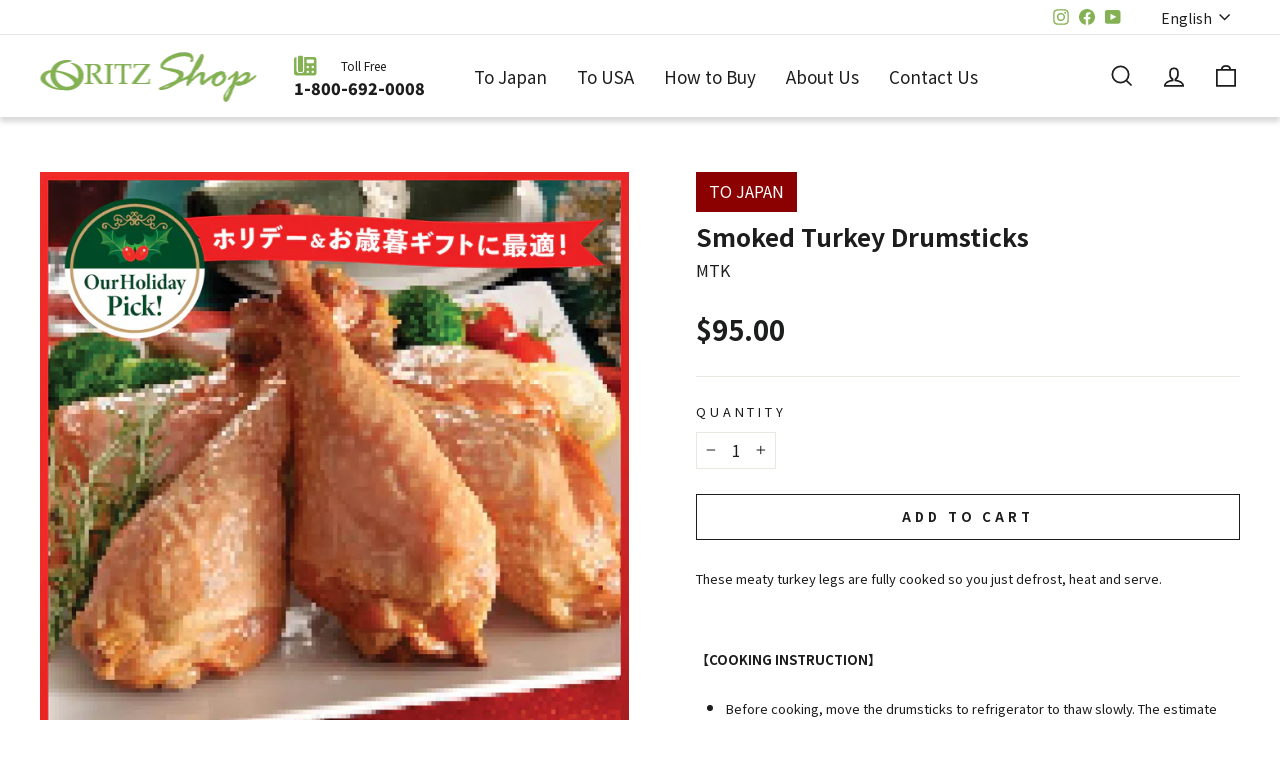

--- FILE ---
content_type: text/css
request_url: https://www.oritzgift.com/cdn/shop/t/7/assets/custom.css?v=82464530037505770381673320790
body_size: 3896
content:
a.megamenu__colection-image{background-position:center 45%}div.site-nav__dropdown{top:63px}div.megamenu div.appear-delay-1{display:none!important}div.megamenu a.megamenu__colection-image{margin-bottom:unset}div.megamenu div.h5{margin-bottom:1rem}#shopify-section-template--16730187595992__slideshow .hero__link a.btn,#shopify-section-template--16584010989784__slideshow .hero__link a.btn{border:1px solid var(--colorBorder)}#shopify-section-template--16730187595992__slideshow .hero__top-subtitle,#shopify-section-template--16584010989784__slideshow .hero__top-subtitle{letter-spacing:unset}#shopify-section-template--16730187595992__slideshow .hero__subtitle,#shopify-section-template--16584010989784__slideshow .hero__subtitle{font-weight:700;letter-spacing:-.03rem}#shopify-section-template--16730187595992__slideshow .hero__top-subtitle span.h6,#shopify-section-template--16584010989784__slideshow .hero__top-subtitle span.h6{text-transform:unset;letter-spacing:unset;font-size:calc(.85rem + .45vw);margin-bottom:0}#shopify-section-template--16730187595992__slideshow .hero__title,#shopify-section-template--16584010989784__slideshow .hero__title{font-size:calc(3.2rem + 1.5vw)}#shopify-section-template--16730187595992__slideshow .hero__subtitle,#shopify-section-template--16584010989784__slideshow .hero__subtitle{font-size:calc(1rem + .35vw)}@media only screen and (min-width: 769px){.medium-up--one-fifth .collection-item__title span{font-size:18px}#shopify-section-template--16730187595992__slideshow .hero__text-shadow,#shopify-section-template--16584010989784__slideshow .hero__text-shadow{left:50%}#shopify-section-template--16730187595992__slideshow .hero__top-subtitle,#shopify-section-template--16584010989784__slideshow .hero__top-subtitle{font-size:calc(1.25rem + .5vw)}}#shopify-section-template--16730187595992__featured-collections a.collection-item--below img,#shopify-section-template--16584010989784__featured-collections a.collection-item--below img,#shopify-section-template--16730187595992__16638727687802e32b a.collection-item--below img,#shopify-section-template--16584010989784__16638727687802e32b a.collection-item--below img{-o-object-fit:cover;object-fit:cover}#shopify-section-template--16730187595992__featured-collections .collection-item__title span,#shopify-section-template--16584010989784__featured-collections .collection-item__title span,#shopify-section-template--16730187595992__16638727687802e32b .collection-item__title span,#shopify-section-template--16584010989784__16638727687802e32b .collection-item__title span{text-transform:uppercase}div.shopify-section .section-header,div.shopify-section .section-sub-header{text-align:center}#shopify-section-template--16584010989784__promo-grid div.promo-grid__text .rte--block.rte--strong,#shopify-section-template--16730187595992__promo-grid div.promo-grid__text .rte--block.rte--strong{display:flex;align-items:center;justify-content:center;margin-bottom:0}span.anchor{position:absolute;margin-top:-80px}#shopify-section-template--16584010989784__background-image-text .background-media-text__inner,#shopify-section-template--16730187595992__background-image-text .background-media-text__inner{display:flex;justify-content:start;align-items:center}#shopify-section-template--16730187595992__background-image-text .background-media-text__aligner,#shopify-section-template--16584010989784__background-image-text .background-media-text__aligner{margin:0 7vw}#shopify-section-template--16584010989784__background-image-text a.btn:after,#shopify-section-template--16730187595992__background-image-text a.btn:after{font:var(--fa-font-solid);content:"\f061";position:unset;padding-left:.5rem}#shopify-section-template--16584010989784__background-image-text a.btn,#shopify-section-template--16730187595992__background-image-text a.btn{letter-spacing:unset;border-radius:1.5rem;background:#ffcfcf;color:var(--color-body-text);font-size:calc(.85rem + .5vw)}#shopify-section-template--16584010989784__background-image-text .background-media-text__text,#shopify-section-template--16730187595992__background-image-text .background-media-text__text{text-align:left;font-size:calc(.9vw + 1rem);background:none;padding:30px;color:var(--colorHeroText)}#shopify-section-template--16584010989784__background-image-text .background-media-text__text .h5,#shopify-section-template--16730187595992__background-image-text .background-media-text__text .h5{text-transform:unset;letter-spacing:unset;font-size:calc(.9vw + 1rem);font-weight:700;margin-bottom:1rem}#shopify-section-template--16584010989784__background-image-text .background-media-text__text .h3,#shopify-section-template--16730187595992__background-image-text .background-media-text__text .h3{font-size:4vmax;font-weight:700;letter-spacing:-.15rem;line-height:1.2}#shopify-section-template--16584010989784__16638727611f10a9fa .background-media-text__inner,#shopify-section-template--16730187595992__16638727611f10a9fa .background-media-text__inner{display:flex;justify-content:end;align-items:center}@media only screen and (max-width: 768px){#localization_formtoolbar .multi-selectors__item{margin:0 0 0 20px}#shopify-section-template--16584010989784__background-image-text img.background-media-text__image,#shopify-section-template--16730187595992__background-image-text img.background-media-text__image{display:none}#shopify-section-template--16584010989784__background-image-text .background-media-text__container,#shopify-section-template--16730187595992__background-image-text .background-media-text__container{background:url(/cdn/shop/files/bnr_to_japan_xs.jpg?v=1665428546) no-repeat bottom right;background-size:cover}#shopify-section-template--16584010989784__background-image-text .background-media-text__inner,#shopify-section-template--16730187595992__background-image-text .background-media-text__inner{background:#85171a url(/cdn/shop/files/bg_to_japan_6d598f76-9d4a-4d13-af8a-69d9ea6e9ebb_900x.jpg?v=1664839018) no-repeat center left;background-size:cover}#shopify-section-template--16584010989784__16638727611f10a9fa img.background-media-text__image,#shopify-section-template--16730187595992__16638727611f10a9fa img.background-media-text__image{display:none}#shopify-section-template--16584010989784__16638727611f10a9fa .background-media-text__container,#shopify-section-template--16730187595992__16638727611f10a9fa .background-media-text__container{background:url(/cdn/shop/files/bnr_to_us_xs.jpg?v=1665428546) no-repeat bottom left;background-size:cover}#shopify-section-template--16584010989784__16638727611f10a9fa .background-media-text__inner,#shopify-section-template--16730187595992__16638727611f10a9fa .background-media-text__inner{background:#002543 url(/cdn/shop/files/bg_to_usa_00b43d43-a1ff-4a13-a934-b45c84a1f676_900x.jpg?v=1664839022) no-repeat center left;background-size:cover}}#shopify-section-template--16730187595992__16638727611f10a9fa .background-media-text__aligner,#shopify-section-template--16584010989784__16638727611f10a9fa .background-media-text__aligner{margin:0px 3vw}#shopify-section-template--16584010989784__16638727611f10a9fa a.btn:after,#shopify-section-template--16730187595992__16638727611f10a9fa a.btn:after{font:var(--fa-font-solid);content:"\f061";position:unset;padding-left:.5rem}#shopify-section-template--16584010989784__16638727611f10a9fa a.btn,#shopify-section-template--16730187595992__16638727611f10a9fa a.btn{letter-spacing:unset;border-radius:1.5rem;background:#d9e9ff;color:var(--color-body-text);font-size:calc(.85rem + .5vw)}#shopify-section-template--16584010989784__16638727611f10a9fa .background-media-text__text,#shopify-section-template--16730187595992__16638727611f10a9fa .background-media-text__text{text-align:left;font-size:calc(.9vw + 1rem);background:none;padding:30px;color:var(--colorHeroText)}#shopify-section-template--16584010989784__16638727611f10a9fa .background-media-text__text .h5,#shopify-section-template--16730187595992__16638727611f10a9fa .background-media-text__text .h5{text-transform:unset;letter-spacing:unset;font-size:calc(.9vw + 1rem);font-weight:700;margin-bottom:1rem}#shopify-section-template--16584010989784__16638727611f10a9fa .background-media-text__text .h3,#shopify-section-template--16730187595992__16638727611f10a9fa .background-media-text__text .h3{font-size:4vmax;font-weight:700;letter-spacing:-.15rem;line-height:1.2}@media only screen and (min-width: 769px){html[lang=en] h2.ft_serif_B{font-size:calc(var(--typeHeaderSize)*1.2)}html[lang=en] .section-header{margin-bottom:2rem}}html[lang=en] #shopify-section-template--16730187595992__1663732235e4808e15 h3 div.fs-6.mb-3,html[lang=en] #shopify-section-template--16584010989784__1663732235e4808e15 h3 div.fs-6.mb-3,html[lang=en] #shopify-section-template--16730187595992__1663791215653a1671 h3 div.fs-6.mb-3,html[lang=en] #shopify-section-template--16584010989784__1663791215653a1671 h3 div.fs-6.mb-3,html[lang=en] #shopify-section-template--16730187595992__1663875949d57e62c8 h3 div.fs-6.mb-3,html[lang=en] #shopify-section-template--16584010989784__1663875949d57e62c8 h3 div.fs-6.mb-3{font-size:1.25rem!important;margin-bottom:.5rem!important}html[lang=en] #shopify-section-template--16730187595992__1663732235e4808e15 h3 .ft_serif_B,html[lang=en] #shopify-section-template--16584010989784__1663732235e4808e15 h3 .ft_serif_B,html[lang=en] #shopify-section-template--16730187595992__1663791215653a1671 h3 .ft_serif_B,html[lang=en] #shopify-section-template--16584010989784__1663791215653a1671 h3 .ft_serif_B,html[lang=en] #shopify-section-template--16730187595992__1663875949d57e62c8 h3 .ft_serif_B,html[lang=en] #shopify-section-template--16584010989784__1663875949d57e62c8 h3 .ft_serif_B{font-size:calc(2rem + .7vw);letter-spacing:-.7px}html[lang=en] #shopify-section-template--16730187595992__1663732235e4808e15 h3,html[lang=en] #shopify-section-template--16584010989784__1663732235e4808e15 h3,html[lang=en] #shopify-section-template--16730187595992__1663791215653a1671 h3,html[lang=en] #shopify-section-template--16584010989784__1663791215653a1671 h3,html[lang=en] #shopify-section-template--16730187595992__1663875949d57e62c8 h3,html[lang=en] #shopify-section-template--16584010989784__1663875949d57e62c8 h3{margin-bottom:.5rem!important}#shopify-section-template--16730187595992__1663732235e4808e15 h3,#shopify-section-template--16584010989784__1663732235e4808e15 h3,#shopify-section-template--16730187595992__1663791215653a1671 h3,#shopify-section-template--16584010989784__1663791215653a1671 h3,#shopify-section-template--16730187595992__1663875949d57e62c8 h3,#shopify-section-template--16584010989784__1663875949d57e62c8 h3{font-size:calc(1.8rem + .6vw)}#shopify-section-template--16730187595992__1663732235e4808e15 p,#shopify-section-template--16584010989784__1663732235e4808e15 p,#shopify-section-template--16730187595992__1663791215653a1671 p,#shopify-section-template--16584010989784__1663791215653a1671 p,#shopify-section-template--16730187595992__1663875949d57e62c8 p,#shopify-section-template--16584010989784__1663875949d57e62c8 p{font-size:1rem}#shopify-section-template--16730187595992__1663732235e4808e15 a.btn,#shopify-section-template--16584010989784__1663732235e4808e15 a.btn,#shopify-section-template--16730187595992__1663791215653a1671 a.btn,#shopify-section-template--16584010989784__1663791215653a1671 a.btn,#shopify-section-template--16730187595992__1663875949d57e62c8 a.btn,#shopify-section-template--16584010989784__1663875949d57e62c8 a.btn{text-transform:unset;letter-spacing:unset}#shopify-section-template--16730187595992__1663791215653a1671 a.btn.btn--secondary,#shopify-section-template--16584010989784__1663791215653a1671 a.btn.btn--secondary,#shopify-section-template--16730187595992__1663732235e4808e15 a.btn.btn--secondary,#shopify-section-template--16584010989784__1663732235e4808e15 a.btn.btn--secondary,#shopify-section-template--16730187595992__1663875949d57e62c8 a.btn.btn--secondary,#shopify-section-template--16584010989784__1663875949d57e62c8 a.btn.btn--secondary{border-color:var(--colorNavText);font-weight:700;font-size:1.125rem}#shopify-section-template--16730187595992__1663732235e4808e15 a.btn:after,#shopify-section-template--16584010989784__1663732235e4808e15 a.btn:after,#shopify-section-template--16730187595992__1663791215653a1671 a.btn:after,#shopify-section-template--16584010989784__1663791215653a1671 a.btn:after,#shopify-section-template--16730187595992__1663875949d57e62c8 a.btn:after,#shopify-section-template--16584010989784__1663875949d57e62c8 a.btn:after{font:var(--fa-font-solid);content:"\f061";position:unset;padding-left:.5rem}#shopify-section-template--16730187595992__1663791215653a1671>div:nth-child(1)>div:nth-child(1)>div:nth-child(1)>div:nth-child(1),#shopify-section-template--16584010989784__1663791215653a1671>div:nth-child(1)>div:nth-child(1)>div:nth-child(1)>div:nth-child(1),#shopify-section-template--16730187595992__1663875949d57e62c8>div:nth-child(1)>div:nth-child(1)>div:nth-child(1)>div:nth-child(1),#shopify-section-template--16584010989784__1663875949d57e62c8>div:nth-child(1)>div:nth-child(1)>div:nth-child(1)>div:nth-child(1){max-width:unset!important}#shopify-section-template--16730187595992__1663791215653a1671>div:nth-child(1)>div:nth-child(1)>div:nth-child(2)>div:nth-child(1),#shopify-section-template--16584010989784__1663791215653a1671>div:nth-child(1)>div:nth-child(1)>div:nth-child(2)>div:nth-child(1),#shopify-section-template--16730187595992__1663875949d57e62c8>div:nth-child(1)>div:nth-child(1)>div:nth-child(2)>div:nth-child(1),#shopify-section-template--16584010989784__1663875949d57e62c8>div:nth-child(1)>div:nth-child(1)>div:nth-child(2)>div:nth-child(1){max-width:unset!important}@media only screen and (min-width: 769px){#shopify-section-template--16730187595992__1663732235e4808e15 a.btn.btn--secondary,#shopify-section-template--16584010989784__1663732235e4808e15 a.btn.btn--secondary,#shopify-section-template--16730187595992__1663875949d57e62c8 a.btn.btn--secondary,#shopify-section-template--16584010989784__1663875949d57e62c8 a.btn.btn--secondary{border-color:var(--colorHeroText);color:var(--colorHeroText)}#shopify-section-template--16730187595992__featured-collections div.medium-up--one-fifth,#shopify-section-template--16584010989784__featured-collections div.medium-up--one-fifth{width:14.28%}#shopify-section-template--16730187595992__16638727687802e32b div.medium-up--one-fifth,#shopify-section-template--16584010989784__16638727687802e32b div.medium-up--one-fifth{width:16.66%}#shopify-section-template--16730187595992__featured-collections div.grid--uniform .medium-up--one-fifth:nth-of-type(5n+1),#shopify-section-template--16584010989784__featured-collections div.grid--uniform .medium-up--one-fifth:nth-of-type(5n+1),#shopify-section-template--16730187595992__16638727687802e32b div.grid--uniform .medium-up--one-fifth:nth-of-type(5n+1),#shopify-section-template--16584010989784__16638727687802e32b div.grid--uniform .medium-up--one-fifth:nth-of-type(5n+1){clear:unset}#shopify-section-template--16730187595992__featured-collections div.grid--uniform .medium-up--one-fifth:nth-of-type(7n+1),#shopify-section-template--16584010989784__featured-collections div.grid--uniform .medium-up--one-fifth:nth-of-type(7n+1){clear:both}#shopify-section-template--16730187595992__16638727687802e32b div.grid--uniform .medium-up--one-fifth:nth-of-type(6n+1),#shopify-section-template--16584010989784__16638727687802e32b div.grid--uniform .medium-up--one-fifth:nth-of-type(6n+1){clear:both}div.shopify-section .section-header,div.shopify-section .section-sub-header{text-align:left!important}body.template-cart div.shopify-section header.section-header{text-align:center!important}#shopify-section-template--16584010989784__background-image-text .background-media-text__text,#shopify-section-template--16730187595992__background-image-text .background-media-text__text{width:61%}#shopify-section-template--16730187595992__16638727611f10a9fa .background-media-text__aligner,#shopify-section-template--16584010989784__16638727611f10a9fa .background-media-text__aligner{max-width:43%}#shopify-section-template--16584010989784__16638727611f10a9fa .background-media-text__text,#shopify-section-template--16730187595992__16638727611f10a9fa .background-media-text__text{width:auto;min-width:390px}#shopify-section-template--16730187595992__1663732235e4808e15 .grid__item,#shopify-section-template--16584010989784__1663732235e4808e15 .grid__item,#shopify-section-template--16730187595992__1663791215653a1671 .grid__item,#shopify-section-template--16584010989784__1663791215653a1671 .grid__item,#shopify-section-template--16730187595992__1663875949d57e62c8 .grid__item,#shopify-section-template--16584010989784__1663875949d57e62c8 .grid__item{text-align:left!important;position:relative}#shopify-section-template--16730187595992__1663791215653a1671 .text-wrapper,#shopify-section-template--16584010989784__1663791215653a1671 .text-wrapper,#shopify-section-template--16730187595992__1663875949d57e62c8 .text-wrapper,#shopify-section-template--16584010989784__1663875949d57e62c8 .text-wrapper{position:absolute;z-index:5;left:8%}#shopify-section-template--16730187595992__1663791215653a1671 #grid_block00 .text-wrapper,#shopify-section-template--16584010989784__1663791215653a1671 #grid_block00 .text-wrapper{top:35%;display:none}#shopify-section-template--16730187595992__1663875949d57e62c8 #grid_block00 .text-wrapper,#shopify-section-template--16584010989784__1663875949d57e62c8 #grid_block00 .text-wrapper{color:var(--colorHeroText);bottom:8%}#shopify-section-template--16730187595992__1663791215653a1671 #grid_block01 .text-wrapper,#shopify-section-template--16584010989784__1663791215653a1671 #grid_block01 .text-wrapper{top:35%;display:none}#shopify-section-template--16730187595992__1663875949d57e62c8 #grid_block01 .text-wrapper,#shopify-section-template--16584010989784__1663875949d57e62c8 #grid_block01 .text-wrapper{top:8%;color:var(--colorHeroText)}#shopify-section-template--16730187595992__1663791215653a1671 #grid_block01 .text-wrapper a.btn,#shopify-section-template--16584010989784__1663791215653a1671 #grid_block01 .text-wrapper a.btn,#shopify-section-template--16730187595992__1663875949d57e62c8 #grid_block00 .text-wrapper a.btn,#shopify-section-template--16584010989784__1663875949d57e62c8 #grid_block00 .text-wrapper a.btn{border-color:var(--colorBorder);color:var(--colorHeroText)}}@media only screen and (min-width:769px) and (max-width: 991px){#shopify-section-template--16730187595992__background-image-text .background-media-text__aligner,#shopify-section-template--16584010989784__background-image-text .background-media-text__aligner,#shopify-section-template--16730187595992__16638727611f10a9fa .background-media-text__aligner,#shopify-section-template--16584010989784__16638727611f10a9fa .background-media-text__aligner{width:calc(1rem + 86%);margin:0}}@media only screen and (max-width: 768px){.background-media-text__image--template--16730187595992__background-image-text,.background-media-text__image--template--16584010989784__background-image-text{object-position:right!important}.background-media-text__image--template--16730187595992__16638727611f10a9fa,.background-media-text__image--template--16584010989784__16638727611f10a9fa{object-position:left!important}#shopify-section-template--16584010989784__featured-collections div.collection-image--portrait,#shopify-section-template--16730187595992__featured-collections div.collection-image--portrait,#shopify-section-template--16730187595992__16638727687802e32b div.collection-image--portrait,#shopify-section-template--16584010989784__16638727687802e32b div.collection-image--portrait{padding-top:100%}#shopify-section-template--16730187595992__1663791215653a1671 #grid_block00 div.image-wrap,#shopify-section-template--16584010989784__1663791215653a1671 #grid_block00 div.image-wrap,#shopify-section-template--16730187595992__1663791215653a1671 #grid_block01 div.image-wrap,#shopify-section-template--16584010989784__1663791215653a1671 #grid_block01 div.image-wrap{display:block}#shopify-section-template--16730187595992__1663791215653a1671 div.image-wrap.text-spacing,#shopify-section-template--16584010989784__1663791215653a1671 div.image-wrap.text-spacing,#shopify-section-template--16730187595992__1663875949d57e62c8 div.image-wrap.text-spacing,#shopify-section-template--16584010989784__1663875949d57e62c8 div.image-wrap.text-spacing{margin-bottom:0!important}#shopify-section-template--16730187595992__1663875949d57e62c8 div.text-wrapper,#shopify-section-template--16584010989784__1663875949d57e62c8 div.text-wrapper{border:1px solid #dedede;padding:15px 0 25px;border-width:0px 1px 1px 1px;width:calc(100% - 2px);margin-left:1px}#shopify-section-template--16730187595992__1663791215653a1671 div.text-wrapper,#shopify-section-template--16584010989784__1663791215653a1671 div.text-wrapper{padding:0;margin-bottom:1rem}}p.promo-grid__title{margin-bottom:8px}html[lang=en] p.promo-grid__sub_title{display:none}html[lang=en] p.promo-grid__title{font-weight:700!important}#bnr_gift_catalog,#bnr_rwd_point{border-spacing:unset;background:none;max-width:534px;height:auto;z-index:3}@media only screen and (max-width: 768px){#bnr_gift_catalog tr:last-child img,#bnr_rwd_point tr:last-child img{height:1px!important}}#bnr_gift_catalog td,#bnr_gift_catalog th,#bnr_rwd_point td,#bnr_rwd_point th{padding:0;background:none;height:auto;vertical-align:top}#bnr_gift_catalog td img,#bnr_gift_catalog th img,#bnr_rwd_point td img,#bnr_rwd_point th img{padding:0;margin:0;display:block;height:auto}#bnr_gift_catalog td a,#bnr_gift_catalog th a,#bnr_rwd_point td a,#bnr_rwd_point th a{opacity:1;transition:all ease-in-out .2s}#bnr_gift_catalog td a:hover,#bnr_gift_catalog th a:hover,#bnr_rwd_point td a:hover,#bnr_rwd_point th a:hover{opacity:.65}.flex-grid--template--16584010989784__1664231930623c49c6{margin-top:-0px;margin-left:-0px;padding-left:0;padding-right:0}.flex-grid--template--16584010989784__1664231930623c49c6 .flex-grid--gutters{margin-top:-0px;margin-left:-0px}.flex-grid--template--16584010989784__1664231930623c49c6 .flex-grid__item{padding-top:0;padding-left:0}@media only screen and (max-width: 589px){.flex-grid--template--16584010989784__1664231930623c49c6{margin-top:-0px;margin-left:-0px;padding-left:0;padding-right:0}.flex-grid--template--16584010989784__1664231930623c49c6 .flex-grid--gutters{margin-top:-0px;margin-left:-0px}.flex-grid--template--16584010989784__1664231930623c49c6 .flex-grid__item{padding-top:0;padding-left:0}}.flex-grid__item--16642319298deb1c07-0{min-height:400px;max-height:555px}.flex-grid__item--16642319298deb1c07-1{min-height:400px;max-height:450px}@media only screen and (min-width: 769px){.flex-grid__item--16642319298deb1c07-0,.flex-grid__item--16642319298deb1c07-1{min-height:464px;max-height:480px}}@media only screen and (min-width: 1140px){.flex-grid__item--16642319298deb1c07-0,.flex-grid__item--16642319298deb1c07-1{min-height:580px;max-height:594px}}.flex-grid__item--16642319298deb1c07-0 .promo-grid__text,.flex-grid__item--16642319298deb1c07-1 .promo-grid__text{font-size:.85em}.flex-grid__item--16642319298deb1c07-0.flex-grid__item--50 .promo-grid__text,.flex-grid__item--16642319298deb1c07-1.flex-grid__item--50 .promo-grid__text{font-size:1em}@media only screen and (min-width: 769px){.flex-grid__item--16642319298deb1c07-0 .promo-grid__text,.flex-grid__item--16642319298deb1c07-1 .promo-grid__text{font-size:1em}}.promo-grid__bg-image--16642319298deb1c07-0{object-position:80% 0}.promo-grid__bg-image--16642319298deb1c07-1{object-position:center}body.template-collection div.shopify-section .section-header,body.template-collection div.shopify-section .section-sub-header{text-align:center!important}body.template-collection .collection-image--portrait{padding-top:85%;margin-bottom:.8rem}body.template-collection .collection-item--below img{object-fit:cover}body.template-collection img.collection-hero__image.image-fit{width:61%}body.template-collection .collection-hero{background:#000}body.template-collection .collection-hero__content:before{background:#000;background:linear-gradient(90deg,#11101500,#111015b3 14%,#111015 29% 100%);content:"";display:block;position:absolute;left:39%;top:0;right:0;bottom:0;z-index:2;opacity:1}body.template-collection .collection-hero__content .page-width{position:relative;z-index:3}body.template-collection h1.section-header__title{letter-spacing:unset}body.template-collection .rte.collection__description{display:none}body.template-collection div.grid-product__meta{padding-top:20px;text-align:left}body.template-product div.product-single__meta span.icn_country_en,body.template-product div.product-single__meta span.icn_country_ja,body.template-collection div.grid-product__meta span.icn_country_en,body.template-collection div.grid-product__meta span.icn_country_ja{color:var(--colorBtnPrimaryText);padding:.4rem .8rem .5rem;display:inline-block;margin-bottom:.75rem}body.template-product div.product-single__meta span.icn_country_en,body.template-collection div.grid-product__meta span.icn_country_en{background:#0d365a}body.template-product div.product-single__meta span.icn_country_ja,body.template-collection div.grid-product__meta span.icn_country_ja{background:#8b0000}body.template-collection div.grid-product__meta div.grid-product__title{font-weight:700;line-height:1.2}body.template-collection div.grid-product__meta div.grid-product__price{font-size:calc(var(--typeBaseSize)*1.3125);margin-top:2rem}body.template-collection a.collection-item{border-radius:.8rem;box-shadow:5px 5px 10px 5px #00000026;padding-bottom:1rem;background:#000;color:#fff}body.template-collection a.collection-item img{object-position:center bottom!important}body.template-product .variant-input-wrap label{border-radius:1.5rem}body.template-product span.product__price{font-size:calc(var(--typeBaseSize) * 1.6875);font-weight:700}#CartPageForm #message_input input{width:100%}#CartPageForm input,#CartPageForm select,#CartPageForm textarea{background-color:#fff}#CartPageForm .label,#CartPageForm label:not(.variant__button-label):not(.text-label){text-transform:normal;letter-spacing:unset;padding:.2rem .7rem;display:inline-block;min-width:120px;margin-bottom:.5rem}#CartPageForm div.additional-order-settings{margin-bottom:30px;padding:.8rem .8rem 1.5rem;border:1px solid #1d1d1d}#CartPageForm div.additional-order-settings p{margin-bottom:.7rem}#mixedErrorModal div.modal-content{margin:15% auto;padding:20px;width:95%;border:10px double rgba(255,193,7,.8)}div.caty__item-product-type span.icn_country_ja,div.caty__item-product-type span.icn_country_en{color:#fff;padding:.1rem .4rem .2rem;font-size:80%}div.caty__item-product-type span.icn_country_ja{background:#8b0000}div.caty__item-product-type span.icn_country_en{background:#0d365a}.blink_alert{animation:blinker 1.2s linear infinite;border:1px solid rgb(220,53,69);text-align:center;padding:.5rem;margin-top:10px;background:#fff}.blink_alert a{color:#dc3545;margin-top:0}.blink_alert a:hover{color:#7b000c}@keyframes blinker{50%{opacity:.5;background:#ffc10780}}@media only screen and (min-width: 769px){#CartPageForm .cart__page-col:last-child:after{background-color:var(--colorBorder);opacity:.5}#mixedErrorModal div.modal-content{margin:15% auto;width:430px}}#sctl{background:#fff;border-collapse:collapse}#sctl td,#sctl th{background:transparent!important;border:1px solid #ddd}#sctl tr:nth-child(2n-1){background:var(--colorBorder)}html[lang=en] #shopify-section-template--16584011120856__1664907270366405f6.index-section+.index-section,html[lang=en] #shopify-section-template--16584107327704__1664907270366405f6.index-section+.index-section{margin-top:75px}html[lang=ja] #shopify-section-template--16584011120856__faq,html[lang=ja] #shopify-section-template--16584107327704__faq,html[lang=en] #shopify-section-template--16584011120856__1664907270366405f6,html[lang=en] #shopify-section-template--16584107327704__1664907270366405f6{display:none}.index-section.index-section--faq .h2{font-size:1.25rem;font-weight:600;color:var(--colorAnnouncement);border-bottom:1px solid #dedede;padding-bottom:10px}.index-section.index-section--faq{margin:3rem 0 1rem!important}div.collapsible-content__inner--faq p{font-weight:300}#shopify-section-template--16584011120856__1664907270366405f6 .section-header,#shopify-section-template--16584011120856__faq .section-header,#shopify-section-template--16584107327704__1664907270366405f6 .section-header,#shopify-section-template--16584107327704__faq .section-header{margin-bottom:4rem}button.collapsible-trigger span svg{color:var(--colorAnnouncement)}span.collapsible-trigger__icon--circle{border-color:var(--colorAnnouncement)}@media only screen and (min-width: 769px){.index-section.index-section--faq{margin:3rem 0 1rem;font-weight:700}div.collapsible-content__inner--faq{padding-left:2.5rem}}#RecoverPassword{white-space:nowrap}body.template-customers-account .section-header__link{margin-top:25px}body.template-customers-addresses div.form-vertical input,body.template-customers-addresses div.form-vertical select{background-color:#fff}html[lang=ja] body.template-customers-addresses .label,html[lang=ja] body.template-customers-addresses label:not(.variant__button-label):not(.text-label){letter-spacing:.5px}html[lang=en] body.template-customers-addresses .label,html[lang=en] body.template-customers-addresses label:not(.variant__button-label):not(.text-label){letter-spacing:1px}body.template-customers-addresses .label,body.template-customers-addresses label:not(.variant__button-label):not(.text-label){text-transform:none;font-size:88%}body.template- .shopify-policy__container{max-width:1000px}body.template- .shopify-policy__container .h1,body.template- .shopify-policy__container .h2,body.template- .shopify-policy__container .h3,body.template- .shopify-policy__container .h4,body.template- .shopify-policy__container .h5,body.template- .shopify-policy__container .h6,body.template- .shopify-policy__container h1,body.template- .shopify-policy__container h2,body.template- .shopify-policy__container h3,body.template- .shopify-policy__container h4,body.template- .shopify-policy__container h5,body.template- .shopify-policy__container h6{letter-spacing:unset}div.sitemap li{list-style:none}div.footer__item--top_L p.h4.footer__title{font-size:30px;font-weight:900;line-height:1.2}div.footer__item--top_R h2.section-header__title{font-size:30px;font-weight:900}div.footer__item--top_R header.section-header{margin-bottom:20px!important}div.footer__item--top_R .small--one-third{display:none}div.footer__item--top_R .article__date{margin-bottom:unset;padding-right:1rem;font-size:calc(var(--typeBaseSize)*.85);display:table-cell;white-space:nowrap}div.footer__item--top_R .article__title{font-size:calc(var(--typeBaseSize)*.85)}div.footer__item--top_R .article__grid-meta{margin-bottom:unset;display:table;text-align:left;border-bottom:1px solid #BBB;padding-bottom:3px}@media only screen and (min-width: 769px){div.footer__item--top_R .medium-up--one-third{width:unset}div.footer__item--top_R div.footer__item-padding{padding-right:1vw}}@media only screen and (max-width: 768px){div.footer__item--top_R .small--two-thirds{width:unset}}div.footer__item--b7c0ddee-1b79-49a3-b75c-6e75e28faeb4 p.h4.footer__title{text-align:center;font-size:32px;font-weight:700}html[lang=ja] p.h4.footer__title{letter-spacing:unset}div.footer__item--reason1234 div.footer__item-padding{text-align:center}div.footer__item--reason1234 p.h4.footer__title span.h3{font-weight:700}div.footer__item--reason1234 p.h4.footer__title i{display:block;margin-bottom:15px}div.footer__item--top_L p:not(h4),div.footer__item--reason1234 p:not(h4){font-size:calc(var(--typeBaseSize)*.85)}div.footer__item--98fcc30b-d942-4da8-ad08-fde941573b99 p.h4.footer__title,div.footer__item--cdec1635-44d5-4173-b8c5-d9198756040e p.h4.footer__title,div.footer__item--1494292487693 p.h4.footer__title{font-size:17px;font-weight:700}div.footer__item--top_L div.image-wrap{padding-bottom:20%!important;width:20%!important;float:left;margin-right:1rem;display:block;min-width:116px;min-height:116px}@media only screen and (max-width: 600px){div.footer__item--top_L div.image-wrap{float:none;margin-left:auto;margin-right:auto}}div.footer__item--bc636cba-152a-48f2-81f4-daf8aaf4da62 .image-wrap{height:auto!important;background:var(--colorHeroText);padding-bottom:unset!important;margin-bottom:5px}div.footer__item--bc636cba-152a-48f2-81f4-daf8aaf4da62 img[data-sizes=auto]{width:100%;max-width:219px}@media only screen and (max-width: 768px){div.footer__item--bc636cba-152a-48f2-81f4-daf8aaf4da62 img[data-sizes=auto]{margin-left:auto;margin-right:auto}}@media only screen and (min-width: 769px) and (max-width: 959px){.footer__item--top_R,.footer__item--top_L,.footer__item--reason1234{width:50%;padding-top:40px}.footer__item--top_R:nth-child(odd),.footer__item--top_L:nth-child(odd),.footer__item--reason1234:nth-child(odd){clear:left}}@media only screen and (min-width: 960px){.footer__item--top_R,.footer__item--top_L{width:50%}.footer__item--reason1234{width:25%}}@media only screen and (min-width: 769px){div.footer__item--top_L .grid--uniform .medium-up--one-half:nth-of-type(odd),div.footer__item--top_L .grid--uniform .medium-up--one-third:nth-of-type(3n+1){clear:unset}div.footer__item--top_L .medium-up--one-third{width:unset}div.footer__item--top_R .medium-up--one-third{width:100%}}@media only screen and (max-width: 768px){div.footer__item--top_R{border:1px solid #ededed;border-width:1px 0px 1px 0px;padding:2rem 0 3rem;margin:2rem 1rem 1rem;width:calc(100% - 1rem)}div.footer__item--b7c0ddee-1b79-49a3-b75c-6e75e28faeb4 p.h4.footer__title{font-size:30px;font-weight:900;line-height:1.2}#Footer-98fcc30b-d942-4da8-ad08-fde941573b99 div.grid__item{padding-top:0}#Footer-98fcc30b-d942-4da8-ad08-fde941573b99 div.grid__item:after{border:none}footer.site-footer button.h4.footer__title{font-weight:900;font-size:100%}}button.footer__newsletter-btn,ul.footer__social a{color:var(--ColorPrimaryText)}footer.site-footer{padding-bottom:0;border-bottom:50px solid var(--ColorPrimaryText)}footer.site-footer p.footer__small-text{margin-bottom:-42px;color:var(--colorHeroText)}footer.site-footer p.footer__small-text a{color:var(--colorHeroText)}
/*# sourceMappingURL=/cdn/shop/t/7/assets/custom.css.map?v=82464530037505770381673320790 */
